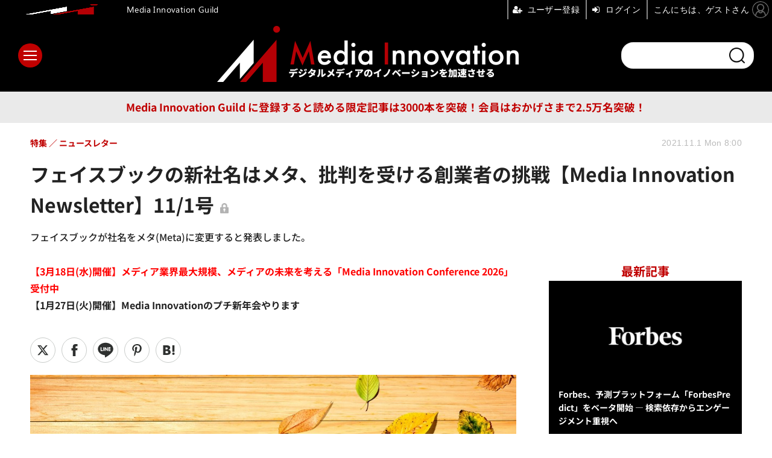

--- FILE ---
content_type: text/html; charset=utf-8
request_url: https://media-innovation.jp/article/2021/11/01/83134.html
body_size: 14477
content:
<!doctype html>
<html lang="ja" prefix="og: http://ogp.me/ns#">
<head>
<meta charset="UTF-8">
<meta name="viewport" content="width=device-width, initial-scale=1.0, minimum-scale=1.0, maximum-scale=2.0, user-scalable=yes">
<meta property="fb:app_id" content="2179646048760949">
<link rel="stylesheet" href="/base/css/a.css?__=2025121501">
<script type="text/javascript">
(function(w,k,v,k2,v2) {
  w[k]=v; w[k2]=v2;
  var val={}; val[k]=v; val[k2]=v2;
  (w.dataLayer=w.dataLayer||[]).push(val);
})(window, 'tpl_name', 'pages/article', 'tpl_page', 'article_1');
</script>
<script src="/base/scripts/jquery-3.6.0.min.js"></script>
<script type="text/javascript" async src="/base/scripts/a.min.js?__=2025121501"></script>

<script type="text/javascript" src="https://front-api-gateway.account.media.iid.jp/v1/front/js?__=2025121501"></script>
<script type="text/javascript">
  MMS.register();
</script>

    <title>フェイスブックの新社名はメタ、批判を受ける創業者の挑戦【Media Innovation Newsletter】11/1号 | Media Innovation / デジタルメディアのイノベーションを加速させる</title>
  <meta name="keywords" content="メディア,デジタルメディア,コンテンツビジネス,セミナー,オンラインセミナー">
  <meta name="description" content="フェイスブックが社名をメタ(Meta)に変更すると発表しました。">
  <meta name="thumbnail" content="https://media-innovation.jp/imgs/ogp_f/8644.jpg">

        <meta name="twitter:title" content="フェイスブックの新社名はメタ、批判を受ける創業者の挑戦【Media Innovation Newsletter】11/1号 | Media Innovation / デジタルメディアのイノベーションを加速させる">
    <meta name="twitter:description" content="フェイスブックが社名をメタ(Meta)に変更すると発表しました。">
    <meta name="twitter:card" content="summary_large_image">
    <meta name="twitter:site" content="@MediaInnovJP">
    <meta name="twitter:url" content="https://media-innovation.jp/article/2021/11/01/83134.html">
    <meta name="twitter:image" content="https://media-innovation.jp/imgs/ogp_f/8644.jpg">
  
    <meta property="article:modified_time" content="2021-11-01T18:20:36+09:00">
  <meta property="og:title" content="フェイスブックの新社名はメタ、批判を受ける創業者の挑戦【Media Innovation Newsletter】11/1号 | Media Innovation / デジタルメディアのイノベーションを加速させる">
  <meta property="og:description" content="フェイスブックが社名をメタ(Meta)に変更すると発表しました。">


<meta property="og:type" content="article">
<meta property="og:site_name" content="Media Innovation / デジタルメディアのイノベーションを加速させる">
<meta property="og:url" content="https://media-innovation.jp/article/2021/11/01/83134.html">
<meta property="og:image" content="https://media-innovation.jp/imgs/ogp_f/8644.jpg">

<link rel="apple-touch-icon" sizes="76x76" href="/base/images/touch-icon-76.png?__=2025121501">
<link rel="apple-touch-icon" sizes="120x120" href="/base/images/touch-icon-120.png?__=2025121501">
<link rel="apple-touch-icon" sizes="152x152" href="/base/images/touch-icon-152.png?__=2025121501">
<link rel="apple-touch-icon" sizes="180x180" href="/base/images/touch-icon-180.png?__=2025121501">

<meta name='robots' content='max-image-preview:large' />
<meta name="cXenseParse:pageclass" content="article">
<meta name="cXenseParse:iid-articleid" content="83134">
<meta name="cXenseParse:iid-article-title" content="フェイスブックの新社名はメタ、批判を受ける創業者の挑戦【Media Innovation Newsletter】11/1号">
<meta name="cXenseParse:iid-page-type" content="記事ページ">
<meta name="cXenseParse:iid-page-name" content="article_1">
<meta name="cXenseParse:iid-category" content="特集">
<meta name="cXenseParse:iid-subcategory" content="ニュースレター">
<meta name="cXenseParse:iid-hidden-adsense" content="false">
<meta name="cXenseParse:iid-hidden-other-ad" content="false">
<meta name="cXenseParse:iid-giga-name" content="Media Innovation Newsletter">
<meta name="cXenseParse:iid-giga-name" content="会員限定">
<meta name="cXenseParse:iid-giga-info" content="1394:Media Innovation Newsletter">
<meta name="cXenseParse:iid-giga-info" content="1397:会員限定">
<meta name="cXenseParse:iid-article-type" content="通常記事">
<meta name="cXenseParse:iid-provider-name" content="Media Innovation / デジタルメディアのイノベーションを加速させる">
<meta name="cXenseParse:author" content="Manabu Tsuchimoto">
<meta name="cXenseParse:recs:publishtime" content="2021-11-01T08:00:00+0900">
<meta name="cxenseparse:iid-publish-yyyy" content="2021">
<meta name="cxenseparse:iid-publish-yyyymm" content="202111">
<meta name="cxenseparse:iid-publish-yyyymmdddd" content="20211101">
<meta name="cxenseparse:iid-page-total" content="1">
<meta name="cxenseparse:iid-page-current" content="1">
<meta name="cxenseparse:iid-character-count" content="241">

<link rel="canonical" href="https://media-innovation.jp/article/2021/11/01/83134.html">
<link rel="alternate" media="only screen and (max-width: 640px)" href="https://media-innovation.jp/article/2021/11/01/83134.html">
<link rel="alternate" type="application/rss+xml" title="RSS" href="https://media-innovation.jp/rss20/index.rdf">

</head>

<body class="thm-page-arti-detail page-cate--feature page-cate--feature-newsletter page-subcate--newsletter page--is-members  page--wp-migrated" data-nav="feature">
<script>var dataLayer = dataLayer || [];dataLayer.push({'customCategory': 'feature','customSubCategory': 'newsletter','customProvider': 'Media Innovation / デジタルメディアのイノベーションを加速させる','customAuthorId': '1','customAuthorName': 'Manabu Tsuchimoto','customPrimaryGigaId': '1394','customPrimaryGigaName': 'Media Innovation Newsletter'});</script><noscript><iframe src="//www.googletagmanager.com/ns.html?id=GTM-NZQQGCK" height="0" width="0" style="display:none;visibility:hidden"></iframe></noscript>
<script>
(function(w,d,s,l,i){w[l]=w[l]||[];w[l].push({'gtm.start':
new Date().getTime(),event:'gtm.js'});var f=d.getElementsByTagName(s)[0],
j=d.createElement(s),dl=l!='dataLayer'?'&l='+l:'';j.async=true;j.src=
'//www.googletagmanager.com/gtm.js?id='+i+dl;f.parentNode.insertBefore(j,f);
})(window,document,'script','dataLayer','GTM-NZQQGCK');
</script>


<header class="thm-header">
  <div class="header-wrapper cf">
<div class="header-logo">
  <a class="link" href="https://media-innovation.jp/" data-sub-title=""><img class="logo" src="/base/images/header-logo.2025121501.png" alt="Media Innovation / デジタルメディアのイノベーションを加速させる"></a>
</div><div class="header-area"><label for="ac-cap" class="search-area"></label><div id="search" class="box-search"><input id="ac-cap" type="checkbox"><div class="ac-cont"><form action="/pages/search.html" method="get"><input type="text" name="q" placeholder=""><button type="submit"><label for="ac-cap" class="search-btn"></label></button></form></div></div></div><div class="header-menu-area"><input id="hanburger" type="checkbox"><label for="hanburger" class="menu_button"><div class="hamburger-inner"><span class="bar top"></span><span class="bar middle"></span><span class="bar bottom"></span></div></label><div class="global_menu"><nav class="footer-sitemap"><ul class="sitemap-list cf"><li class="item item--media"><a href="/category/media/" class="link">メディア</a><ul class="sitemap-sub-list"><li class="sub-item"><a class="link" href="/category/media/digital-media/latest/">デジタルメディア</a></li><li class="sub-item"><a class="link" href="/category/media/tv-video/latest/">テレビ・動画</a></li><li class="sub-item"><a class="link" href="/category/media/newspaper/latest/">新聞</a></li><li class="sub-item"><a class="link" href="/category/media/social/latest/">ソーシャルメディア</a></li><li class="sub-item"><a class="link" href="/category/media/platformer/latest/">プラットフォーマー</a></li><li class="sub-item"><a class="link" href="/category/media/publishing/latest/">出版</a></li><li class="sub-item"><a class="link" href="/category/media/audio/latest/">ラジオ・音声</a></li><li class="sub-item"><a class="link" href="/category/media/journalism/latest/">ジャーナリズム</a></li><li class="sub-item"><a class="link" href="/category/media/etc/latest/">その他</a></li></ul><!-- /.sitemap-sub-list --></li><li class="item item--technology"><a href="/category/technology/" class="link">テクノロジー</a><ul class="sitemap-sub-list"><li class="sub-item"><a class="link" href="/category/technology/ai/latest/">AI</a></li><li class="sub-item"><a class="link" href="/category/technology/blockchain/latest/">ブロックチェーン</a></li><li class="sub-item"><a class="link" href="/category/technology/vr/latest/">VR・AR</a></li><li class="sub-item"><a class="link" href="/category/technology/etc/latest/">その他</a></li></ul><!-- /.sitemap-sub-list --></li><li class="item item--ad"><a href="/category/ad/" class="link">広告</a><ul class="sitemap-sub-list"><li class="sub-item"><a class="link" href="/category/ad/technology/latest/">アドテクノロジー</a></li><li class="sub-item"><a class="link" href="/category/ad/product/latest/">広告商品</a></li><li class="sub-item"><a class="link" href="/category/ad/market/latest/">広告市場</a></li><li class="sub-item"><a class="link" href="/category/ad/etc/latest/">その他</a></li></ul><!-- /.sitemap-sub-list --></li><li class="item item--company"><a href="/category/company/" class="link">企業</a><ul class="sitemap-sub-list"><li class="sub-item"><a class="link" href="/category/company/strategy/latest/">企業戦略</a></li><li class="sub-item"><a class="link" href="/category/company/result/latest/">業績</a></li><li class="sub-item"><a class="link" href="/category/company/ma/latest/">M&amp;A</a></li><li class="sub-item"><a class="link" href="/category/company/etc/latest/">その他</a></li></ul><!-- /.sitemap-sub-list --></li><li class="item item--feature"><a href="/category/feature/" class="link">特集</a><ul class="sitemap-sub-list"><li class="sub-item"><a class="link" href="/category/feature/feature/latest/">特集</a></li><li class="sub-item"><a class="link" href="/category/feature/series/latest/">連載</a></li><li class="sub-item"><a class="link" href="/category/feature/newsletter/latest/">ニュースレター</a></li><li class="sub-item"><a class="link" href="/category/feature/matome/latest/">まとめ</a></li><li class="sub-item"><a class="link" href="/category/feature/etc/latest/">その他</a></li></ul><!-- /.sitemap-sub-list --></li><li class="item item--brandchannel"><a href="/category/brancchannel/" class="link">ブランドチャンネル</a><ul class="sitemap-sub-list"><li class="sub-item"><a class="link" href="/special/2442/recent/">フォーエム</a></li><li class="sub-item"><a class="link" href="/category/brancchannel/iid/latest/">イード</a></li></ul><!-- /.sitemap-sub-list --></li><li class="item item--etc"><a href="/category/etc/" class="link">その他</a><ul class="sitemap-sub-list"><li class="sub-item"><a class="link" href="/category/etc/info/latest/">お知らせ</a></li><li class="sub-item"><a class="link" href="/category/etc/event/latest/">イベント・セミナー</a></li><li class="sub-item"><a class="link" href="/category/etc/etc/latest/">その他</a></li></ul><!-- /.sitemap-sub-list --></li><li class="item item--db"><a href="https://media-innovation.jp/database/" target="_blank" class="link">DB</a></li></ul><!-- /.sitemap-list --></nav></div></div><div class="infobox"><button mms-product-id="835" class="btn">Media Innovation Guild に登録すると読める限定記事は3000本を突破！会員はおかげさまで2.5万名突破！</button></div>
  </div>
<div class="scroll-wrap"><ul class="section-links"><li class="section-link"><a href="/" class="section-link">ホーム</a></li><li class="section-link"><a href="/category/media/">メディア</a></li><li class="section-link"><a href="/category/technology/">テクノロジー</a></li><li class="section-link"><a href="/category/ad/">広告</a></li><li class="section-link"><a href="/category/company/">企業</a></li><li class="section-link"><a href="/category/feature/">特集</a></li><li class="section-link"><a href="/category/brancchannel/" class="link">ブランドチャンネル</a><ul class="dropdown__lists"><li class="dropdown__list"><a href="/special/2442/recent/">フォーエム</a></li></ul></li><li class="section-link"><a href="/category/etc/">その他</a></li><li class="section-link"><a href="https://media-innovation.jp/database/" target="_blank">DB</a></li></ul></div><script>
console.log('off');
console.log('off');
</script>

<header class="arti-header">
      <h1 class="head">フェイスブックの新社名はメタ、批判を受ける創業者の挑戦【Media Innovation Newsletter】11/1号</h1>
    <p class="arti-summary">フェイスブックが社名をメタ(Meta)に変更すると発表しました。</p>
  <div class="group">
    <span class="category-group-name">特集</span>
      <span class="category-name">ニュースレター</span>
    </div>
  <div class="date">
    <time class="pubdate" itemprop="datePublished" datetime="2021-11-01T08:00:00+09:00">2021.11.1 Mon 8:00</time>
  </div>
</header>



<!-- global_nav -->
</header>

<div class="thm-body cf">
  <div class="breadcrumb">
<span id="breadcrumbTop"><a class="link" href="https://media-innovation.jp/"><span class="item icon icon-bc--home">ホーム</span></a></span>
<i class="separator icon icon-bc--arrow"> › </i>
<span id="BreadcrumbSecond">
  <a class="link" href="/category/feature/">
    <span class="item icon icon-bc--feature">特集</span>
  </a>
</span>
<i class="separator icon icon-bc--arrow"> › </i>
<span id="BreadcrumbLast">
  <a class="link" href="/category/feature/newsletter/latest/">
    <span class="item icon icon-bc--newsletter">ニュースレター</span>
  </a>
</span>
<i class="separator icon icon-bc--arrow"> › </i>
    <span class="item">記事</span>
  </div>
  <main class="thm-main">
<a href="https://media-innovation.jp/article/2026/01/22/143064.html"><b style="color:red">【3月18日(水)開催】メディア業界最大規模、メディアの未来を考える「Media Innovation Conference 2026」受付中</b></a><br>
<a href="https://media-innovation.jp/article/2026/01/07/143031.html"><b>【1月27日(火)開催】Media Innovationのプチ新年会やります
</b></a><div class="arti-sharing-wrapper arti-sharing-keep"><ul class="arti-sharing-inner"><li class="item item--x"><a class="link clickTracker" href="https://x.com/share?url=https://media-innovation.jp/article/2021/11/01/83134.html&text=フェイスブックの新社名はメタ、批判を受ける創業者の挑戦【Media Innovation Newsletter】11/1号&via=MediaInnovJP" target="_blank" rel="noopener"><svg class="svg-twitter" fill="#000" width="26" viewBox="0 0 24 24" aria-hidden="true" class="r-1nao33i r-4qtqp9 r-yyyyoo r-16y2uox r-8kz0gk r-dnmrzs r-bnwqim r-1plcrui r-lrvibr r-lrsllp"><g><path d="M18.244 2.25h3.308l-7.227 8.26 8.502 11.24H16.17l-5.214-6.817L4.99 21.75H1.68l7.73-8.835L1.254 2.25H8.08l4.713 6.231zm-1.161 17.52h1.833L7.084 4.126H5.117z"></path></g></svg><span class="label">ツイート</span></a></li><li class="item item--facebook"><a class="link clickTracker" href="https://www.facebook.com/sharer/sharer.php?u=https://media-innovation.jp/article/2021/11/01/83134.html" target="_blank" rel="noopener"><svg class="svg-facebook" fill="#000" width="11" data-name="facebook" viewBox="0 0 74.9 149.8"><title>facebook</title><path d="M114.1,170.6H80.9v-72H64.3V71.8H80.9V55.7c0-21.9,9.4-34.9,36-34.9H139V47.6H125.2c-10.4,0-11.1,3.8-11.1,10.7V71.7h25.1l-2.9,26.8H114.1v72.1Z" transform="translate(-64.3 -20.8)"/></svg><span class="label">シェア</span></a></li><li class="item item--line"><a class="link clickTracker" href="https://social-plugins.line.me/lineit/share?url=https://media-innovation.jp/article/2021/11/01/83134.html" target="_blank" rel="noopener"><svg class="svg-line" fill="#000" data-name="line" xmlns:xlink="http://www.w3.org/1999/xlink" x="0px" y="0px" viewBox="0 0 200 200" enable-background="new 0 0 200 200" xml:space="preserve"><title>LINE</title><path d="M185,87.1c0-38-38.1-68.9-84.9-68.9c-46.8,0-84.9,30.9-84.9,68.9c0,34.1,30.2,62.6,71,68c2.8,0.6,6.5,1.8,7.5,4.2c0.9,2.1,0.6,5.5,0.3,7.7c0,0-1,6-1.2,7.3c-0.4,2.1-1.7,8.4,7.4,4.6c9.1-3.8,48.9-28.8,66.7-49.3h0C179.1,116,185,102.3,185,87.1z M66.8,109.7H50c-2.5,0-4.5-2-4.5-4.5V71.5c0-2.5,2-4.5,4.5-4.5c2.5,0,4.4,2,4.4,4.5v29.3h12.4c2.5,0,4.4,2,4.4,4.4C71.3,107.7,69.3,109.7,66.8,109.7z M84.3,105.2c0,2.5-2,4.5-4.5,4.5c-2.5,0-4.5-2-4.5-4.5V71.5c0-2.5,2-4.5,4.5-4.5c2.5,0,4.5,2,4.5,4.5V105.2z M124.9,105.2c0,1.9-1.2,3.6-3,4.2c-0.5,0.2-0.9,0.2-1.4,0.2c-1.4,0-2.7-0.7-3.6-1.8L99.6,84.3v20.9c0,2.5-2,4.5-4.5,4.5c-2.5,0-4.4-2-4.4-4.5V71.5c0-1.9,1.2-3.6,3-4.2c0.5-0.2,0.9-0.2,1.4-0.2c1.4,0,2.7,0.7,3.6,1.8L116,92.4V71.5c0-2.5,2-4.5,4.5-4.5c2.5,0,4.5,2,4.5,4.5V105.2z M152.2,83.9c2.5,0,4.5,2,4.5,4.5c0,2.5-2,4.4-4.5,4.4h-12.4v8h12.4c2.5,0,4.5,2,4.5,4.4c0,2.5-2,4.5-4.5,4.5h-16.9c-2.4,0-4.4-2-4.4-4.5V88.4c0,0,0,0,0,0V71.5c0-2.5,2-4.5,4.4-4.5h16.9c2.5,0,4.5,2,4.5,4.5c0,2.5-2,4.5-4.5,4.5h-12.4v8H152.2z"/></svg><span class="label">送る</span></a></li><li class="item item--pinterest">  <a class="link clickTracker" href="//www.pinterest.com/pin/create/button/?url=https://media-innovation.jp/article/2021/11/01/83134.html&media=https://media-innovation.jp/imgs/zoom1/8644.jpg" data-pin-do="buttonBookmark" target="_blank" rel="noopener"><svg class="svg-pinterest" fill="#333" xmlns="//www.w3.org/2000/svg" viewBox="0 0 774 1000.2" width="22"><path d="M0 359c0-42 8.8-83.7 26.5-125s43-79.7 76-115 76.3-64 130-86S345.7 0 411 0c106 0 193 32.7 261 98s102 142.3 102 231c0 114-28.8 208.2-86.5 282.5S555.3 723 464 723c-30 0-58.2-7-84.5-21s-44.8-31-55.5-51l-40 158c-3.3 12.7-7.7 25.5-13 38.5S259.8 873 253.5 885c-6.3 12-12.7 23.3-19 34s-12.7 20.7-19 30-11.8 17.2-16.5 23.5-9 11.8-13 16.5l-6 8c-2 2.7-4.7 3.7-8 3s-5.3-2.7-6-6c0-.7-.5-5.3-1.5-14s-2-17.8-3-27.5-2-22.2-3-37.5-1.3-30.2-1-44.5 1.3-30.2 3-47.5 4.2-33.3 7.5-48c7.3-31.3 32-135.7 74-313-5.3-10.7-9.7-23.5-13-38.5s-5-27.2-5-36.5l-1-15c0-42.7 10.8-78.2 32.5-106.5S303.3 223 334 223c24.7 0 43.8 8.2 57.5 24.5S412 284.3 412 309c0 15.3-2.8 34.2-8.5 56.5s-13.2 48-22.5 77-16 52.5-20 70.5c-6.7 30-.8 56 17.5 78s42.8 33 73.5 33c52.7 0 96.2-29.8 130.5-89.5S634 402.7 634 318c0-64.7-21-117.5-63-158.5S470.3 98 395 98c-84 0-152.2 27-204.5 81S112 297.7 112 373c0 44.7 12.7 82.3 38 113 8.7 10 11.3 20.7 8 32-1.3 3.3-3.3 11-6 23s-4.7 19.7-6 23c-1.3 7.3-4.7 12.2-10 14.5s-11.3 2.2-18-.5c-39.3-16-68.8-43.5-88.5-82.5S0 411 0 359z"/></svg><span class="label">pinterestでシェアする</span> </a>  </li><li class="item item--hatena"><a class="link clickTracker" href="http://b.hatena.ne.jp/entry/https://media-innovation.jp/article/2021/11/01/83134.html" data-hatena-bookmark-title="フェイスブックの新社名はメタ、批判を受ける創業者の挑戦【Media Innovation Newsletter】11/1号" data-hatena-bookmark-layout="simple" title="このエントリーをはてなブックマークに追加" target="_blank" rel="noopener"><svg fill="#222" class="svg-hatena" viewBox="0 0 512 427" style="fill-rule:evenodd;clip-rule:evenodd;stroke-linejoin:round;stroke-miterlimit:2; padding-left:2px;" width="26"><circle cx="464" cy="416" r="48" transform="translate(-64 -96) scale(1.125)"/><path d="M411 0h93.999v284h-94zM135.917 426H0V0h96.06c41.139 0 75.225-.114 104.066 2.58 69.442 6.486 114.829 39.935 114.829 101.387 0 49.112-22.143 78.617-76.824 92.293C274.509 198.73 334 220.546 334 304.195c0 79.134-54.043 106.776-102.083 116.153-28.46 5.555-95.786 5.652-96 5.652zm-28.139-169.985c51.846 0 58.532.59 64.474 1.147 5.941.558 27.894 2.405 38.686 11.96 10.793 9.554 12.91 24.606 12.91 34.867 0 19.625-5.852 33.42-31.787 40.623-13.104 3.639-27.942 4.129-33.298 4.338-3.972.154-25.58.103-50.985.082v-93.017zm0-161.577c28.015 0 48.531-.414 65.44 3.275 13.206 3.47 32.341 7.166 32.341 41.52 0 31.17-23.919 35.749-37.559 38.345-14.489 2.758-60.222 2.458-60.222 2.458V94.438z"/></svg><span class="label">このエントリーをはてなブックマークに追加</span></a></li></ul></div><div class="arti-content arti-content--horizontal">

  <div class="figure-area">
    <figure class="figure">
            <img class="image" src="/imgs/p/U2-I6bHP5xobv9ZKWbeUURvSVN-euNzb2tnY/8644.jpg" alt="フェイスブックの新社名はメタ、批判を受ける創業者の挑戦【Media Innovation Newsletter】11/1号" width="900" height="472">
          </figure>
      <ul class="thumb-list cf">

        <li class="item"><a class="link" href="/article/img/2021/11/01/83134/8644.html"><img class="image" src="/imgs/p/qPwjjdQJiQfwa_qEbiqJtbfRqN_m3dzb2tnY/8644.jpg" alt="フェイスブックの新社名はメタ、批判を受ける創業者の挑戦【Media Innovation Newsletter】11/1号" width="120" height="120"></a></li>

        <li class="item"><a class="link" href="/article/img/2021/11/01/83134/8645.html"><img class="image" src="/imgs/p/qPwjjdQJiQfwa_qEbiqJtbfRqN_m3dzb2tnY/8645.png" alt="フェイスブックの新社名はメタ、批判を受ける創業者の挑戦【Media Innovation Newsletter】11/1号" width="120" height="120"></a></li>
      </ul>

  </div>
<aside class="arti-giga">
  <p class="list-short-title"><a class="linked-title" href="/special/1394/recent/Media+Innovation+Newsletter">Media Innovation Newsletter </a></p>
  <ul class="giga-list">
    <li class="item item--cate-feature item--cate-feature-newsletter item--subcate-newsletter"><a class="link" href="/article/2026/01/26/143069.html" title="マイクロドラマの急成長、ショート動画の次の波【Media Innovation Weekly】1/26号">マイクロドラマの急成長、ショート動画の次の波【Media Innovation Weekly】1/26号</a></li>
    <li class="item item--cate-feature item--cate-feature-newsletter item--subcate-newsletter"><a class="link" href="/article/2026/01/19/143056.html" title="ChatGPTが遂に広告導入、広大な市場とサム・アルトマンの焦り【Media Innovation Weekly】1/19号">ChatGPTが遂に広告導入、広大な市場とサム・アルトマンの焦り【Media Innovation Weekly】1/19号</a></li>
    <li class="item item--cate-feature item--cate-feature-newsletter item--subcate-newsletter"><a class="link" href="/article/2026/01/13/143036.html" title="既に消費者は検索行動をAIに置き換えつつある【Media Innovation Weekly】1/13号">既に消費者は検索行動をAIに置き換えつつある【Media Innovation Weekly】1/13号</a></li>
  </ul>
  <p class="send-msg"><a class="link" href="https://www.iid.co.jp/contact/mediainnovation_contact.html" rel="nofollow"><i class="icon icon--mail"></i>編集部にメッセージを送る</a></p>
</aside>
<article class="arti-body cf cXenseParse editor-revolution">
<script type="text/javascript">
  var expireDate_mms_content_id = new Date();
  expireDate_mms_content_id.setDate(expireDate_mms_content_id.getDate() + 1);
  document.cookie = "mms-content-id=83134;path=/;" + "expires=" + expireDate_mms_content_id.toUTCString();
</script>
<mms-article mms-article-id="83134" mms-current-page="1" mms-article-modified-time="2021-11-01T18:20:36+09:00" mms-revision="2025121501">
<div class="mms-unauth-content">
  <p>おはようございます。Media Innovationの<a href="https://media-innovation.jp/about">土本</a>です。今週の「<strong><a href="https://media-innovation.jp/category/newsletter/">Media Innovation Newsletter</a></strong>」をお届けします。<br></p><p>メディアの未来を一緒に考える<strong><a href="https://media-innovation.jp/media-innovation-guild/">Media Innovation Guild</a></strong>の会員向けのニュースレター「Media Innovation Newsletter」 では毎週、ここでしか読めないメディア業界の注目トピックスの解説や、人気記事を紹介していきます。<strong><a href="https://media-innovation.jp/category/newsletter/">ウェブでの閲覧やバックナンバーはこちらから</a></strong>。</p><br />
  <div class="mem-loader">
    <div class="mem-loader-inner">
      <div></div>
      <div></div>
      <div></div>
    </div>
  </div>
</div>
</mms-article></article>
<span class="writer writer-name"><a href="/author/1/recent/Manabu+Tsuchimoto">《Manabu Tsuchimoto》</a></span>


</div>
<section class="main-special giga-list">
  <h2 class="section-title icon icon--special"><span class="inner">関連タグ</span></h2>
  <ul class="special-list">
    <li class="item"><a class="link arrow" href="/special/1394/recent/Media+Innovation+Newsletter">Media Innovation Newsletter</a></li>
    <li class="item"><a class="link arrow" href="/special/1397/recent/%E4%BC%9A%E5%93%A1%E9%99%90%E5%AE%9A">会員限定</a></li>
  </ul>
</section>

<div id="author">
  <div class="col-photo"> <img src="/imgs/p/oEQtlsD1RNs2jGwoHyZusNPQ-N7y3dzb2tnY/10.jpg" alt="Manabu Tsuchimoto" width="968" height="605"> </div>
  <div class="col-info">
    <h2 class="writer-name">
      <span class="degree"></span>
      <a href="/author/1/recent/Manabu+Tsuchimoto">Manabu Tsuchimoto</a>
    </h2>
    <p class="writer-profile">デジタルメディア大好きな「Media Innovation」の責任者。株式会社イード。1984年山口県生まれ。2000年に個人でゲームメディアを立ち上げ、その後売却。いまはイードでデジタルメディアの事業統括やM&Aなど。メディアについて語りたい方、相談事など気軽にメッセージください。</p>
    <ul class="author-link">
                  <li class="item item-x">
        <a class="link-url" href="https://twitter.com/MrCube" target="_blank">X</a>
      </li>
                  <li class="item item-facebook">
        <a class="link-url" href="https://www.facebook.com/manabu.tsuchimoto.7/" target="_blank">Facebook</a>
      </li>
          </ul>
  </div>
</div>

<ul class="thumb-list cf">

  <li class="item">
    <a class="link" href="/article/img/2021/11/01/83134/8644.html">
      <img class="image" src="/imgs/p/qPwjjdQJiQfwa_qEbiqJtbfRqN_m3dzb2tnY/8644.jpg" alt="フェイスブックの新社名はメタ、批判を受ける創業者の挑戦【Media Innovation Newsletter】11/1号" width="120" height="120">
    </a>
  </li>

  <li class="item">
    <a class="link" href="/article/img/2021/11/01/83134/8645.html">
      <img class="image" src="/imgs/p/qPwjjdQJiQfwa_qEbiqJtbfRqN_m3dzb2tnY/8645.png" alt="フェイスブックの新社名はメタ、批判を受ける創業者の挑戦【Media Innovation Newsletter】11/1号" width="120" height="120">
    </a>
  </li>
</ul>


<div class="arti-sharing-wrapper arti-sharing-keep"><ul class="arti-sharing-inner"><li class="item item--x"><a class="link clickTracker" href="https://x.com/share?url=https://media-innovation.jp/article/2021/11/01/83134.html&text=フェイスブックの新社名はメタ、批判を受ける創業者の挑戦【Media Innovation Newsletter】11/1号&via=MediaInnovJP" target="_blank" rel="noopener"><svg class="svg-twitter" fill="#000" width="26" viewBox="0 0 24 24" aria-hidden="true" class="r-1nao33i r-4qtqp9 r-yyyyoo r-16y2uox r-8kz0gk r-dnmrzs r-bnwqim r-1plcrui r-lrvibr r-lrsllp"><g><path d="M18.244 2.25h3.308l-7.227 8.26 8.502 11.24H16.17l-5.214-6.817L4.99 21.75H1.68l7.73-8.835L1.254 2.25H8.08l4.713 6.231zm-1.161 17.52h1.833L7.084 4.126H5.117z"></path></g></svg><span class="label">ツイート</span></a></li><li class="item item--facebook"><a class="link clickTracker" href="https://www.facebook.com/sharer/sharer.php?u=https://media-innovation.jp/article/2021/11/01/83134.html" target="_blank" rel="noopener"><svg class="svg-facebook" fill="#000" width="11" data-name="facebook" viewBox="0 0 74.9 149.8"><title>facebook</title><path d="M114.1,170.6H80.9v-72H64.3V71.8H80.9V55.7c0-21.9,9.4-34.9,36-34.9H139V47.6H125.2c-10.4,0-11.1,3.8-11.1,10.7V71.7h25.1l-2.9,26.8H114.1v72.1Z" transform="translate(-64.3 -20.8)"/></svg><span class="label">シェア</span></a></li><li class="item item--line"><a class="link clickTracker" href="https://social-plugins.line.me/lineit/share?url=https://media-innovation.jp/article/2021/11/01/83134.html" target="_blank" rel="noopener"><svg class="svg-line" fill="#000" data-name="line" xmlns:xlink="http://www.w3.org/1999/xlink" x="0px" y="0px" viewBox="0 0 200 200" enable-background="new 0 0 200 200" xml:space="preserve"><title>LINE</title><path d="M185,87.1c0-38-38.1-68.9-84.9-68.9c-46.8,0-84.9,30.9-84.9,68.9c0,34.1,30.2,62.6,71,68c2.8,0.6,6.5,1.8,7.5,4.2c0.9,2.1,0.6,5.5,0.3,7.7c0,0-1,6-1.2,7.3c-0.4,2.1-1.7,8.4,7.4,4.6c9.1-3.8,48.9-28.8,66.7-49.3h0C179.1,116,185,102.3,185,87.1z M66.8,109.7H50c-2.5,0-4.5-2-4.5-4.5V71.5c0-2.5,2-4.5,4.5-4.5c2.5,0,4.4,2,4.4,4.5v29.3h12.4c2.5,0,4.4,2,4.4,4.4C71.3,107.7,69.3,109.7,66.8,109.7z M84.3,105.2c0,2.5-2,4.5-4.5,4.5c-2.5,0-4.5-2-4.5-4.5V71.5c0-2.5,2-4.5,4.5-4.5c2.5,0,4.5,2,4.5,4.5V105.2z M124.9,105.2c0,1.9-1.2,3.6-3,4.2c-0.5,0.2-0.9,0.2-1.4,0.2c-1.4,0-2.7-0.7-3.6-1.8L99.6,84.3v20.9c0,2.5-2,4.5-4.5,4.5c-2.5,0-4.4-2-4.4-4.5V71.5c0-1.9,1.2-3.6,3-4.2c0.5-0.2,0.9-0.2,1.4-0.2c1.4,0,2.7,0.7,3.6,1.8L116,92.4V71.5c0-2.5,2-4.5,4.5-4.5c2.5,0,4.5,2,4.5,4.5V105.2z M152.2,83.9c2.5,0,4.5,2,4.5,4.5c0,2.5-2,4.4-4.5,4.4h-12.4v8h12.4c2.5,0,4.5,2,4.5,4.4c0,2.5-2,4.5-4.5,4.5h-16.9c-2.4,0-4.4-2-4.4-4.5V88.4c0,0,0,0,0,0V71.5c0-2.5,2-4.5,4.4-4.5h16.9c2.5,0,4.5,2,4.5,4.5c0,2.5-2,4.5-4.5,4.5h-12.4v8H152.2z"/></svg><span class="label">送る</span></a></li><li class="item item--pinterest">  <a class="link clickTracker" href="//www.pinterest.com/pin/create/button/?url=https://media-innovation.jp/article/2021/11/01/83134.html&media=https://media-innovation.jp/imgs/zoom1/8644.jpg" data-pin-do="buttonBookmark" target="_blank" rel="noopener"><svg class="svg-pinterest" fill="#333" xmlns="//www.w3.org/2000/svg" viewBox="0 0 774 1000.2" width="22"><path d="M0 359c0-42 8.8-83.7 26.5-125s43-79.7 76-115 76.3-64 130-86S345.7 0 411 0c106 0 193 32.7 261 98s102 142.3 102 231c0 114-28.8 208.2-86.5 282.5S555.3 723 464 723c-30 0-58.2-7-84.5-21s-44.8-31-55.5-51l-40 158c-3.3 12.7-7.7 25.5-13 38.5S259.8 873 253.5 885c-6.3 12-12.7 23.3-19 34s-12.7 20.7-19 30-11.8 17.2-16.5 23.5-9 11.8-13 16.5l-6 8c-2 2.7-4.7 3.7-8 3s-5.3-2.7-6-6c0-.7-.5-5.3-1.5-14s-2-17.8-3-27.5-2-22.2-3-37.5-1.3-30.2-1-44.5 1.3-30.2 3-47.5 4.2-33.3 7.5-48c7.3-31.3 32-135.7 74-313-5.3-10.7-9.7-23.5-13-38.5s-5-27.2-5-36.5l-1-15c0-42.7 10.8-78.2 32.5-106.5S303.3 223 334 223c24.7 0 43.8 8.2 57.5 24.5S412 284.3 412 309c0 15.3-2.8 34.2-8.5 56.5s-13.2 48-22.5 77-16 52.5-20 70.5c-6.7 30-.8 56 17.5 78s42.8 33 73.5 33c52.7 0 96.2-29.8 130.5-89.5S634 402.7 634 318c0-64.7-21-117.5-63-158.5S470.3 98 395 98c-84 0-152.2 27-204.5 81S112 297.7 112 373c0 44.7 12.7 82.3 38 113 8.7 10 11.3 20.7 8 32-1.3 3.3-3.3 11-6 23s-4.7 19.7-6 23c-1.3 7.3-4.7 12.2-10 14.5s-11.3 2.2-18-.5c-39.3-16-68.8-43.5-88.5-82.5S0 411 0 359z"/></svg><span class="label">pinterestでシェアする</span> </a>  </li><li class="item item--hatena"><a class="link clickTracker" href="http://b.hatena.ne.jp/entry/https://media-innovation.jp/article/2021/11/01/83134.html" data-hatena-bookmark-title="フェイスブックの新社名はメタ、批判を受ける創業者の挑戦【Media Innovation Newsletter】11/1号" data-hatena-bookmark-layout="simple" title="このエントリーをはてなブックマークに追加" target="_blank" rel="noopener"><svg fill="#222" class="svg-hatena" viewBox="0 0 512 427" style="fill-rule:evenodd;clip-rule:evenodd;stroke-linejoin:round;stroke-miterlimit:2; padding-left:2px;" width="26"><circle cx="464" cy="416" r="48" transform="translate(-64 -96) scale(1.125)"/><path d="M411 0h93.999v284h-94zM135.917 426H0V0h96.06c41.139 0 75.225-.114 104.066 2.58 69.442 6.486 114.829 39.935 114.829 101.387 0 49.112-22.143 78.617-76.824 92.293C274.509 198.73 334 220.546 334 304.195c0 79.134-54.043 106.776-102.083 116.153-28.46 5.555-95.786 5.652-96 5.652zm-28.139-169.985c51.846 0 58.532.59 64.474 1.147 5.941.558 27.894 2.405 38.686 11.96 10.793 9.554 12.91 24.606 12.91 34.867 0 19.625-5.852 33.42-31.787 40.623-13.104 3.639-27.942 4.129-33.298 4.338-3.972.154-25.58.103-50.985.082v-93.017zm0-161.577c28.015 0 48.531-.414 65.44 3.275 13.206 3.47 32.341 7.166 32.341 41.52 0 31.17-23.919 35.749-37.559 38.345-14.489 2.758-60.222 2.458-60.222 2.458V94.438z"/></svg><span class="label">このエントリーをはてなブックマークに追加</span></a></li></ul></div>
<div id="cxj_b39f14bbb0222d29385f9c8d1a86ccb333439adf"></div>
<script type="text/javascript">
    var cX = window.cX = window.cX || {}; cX.callQueue = cX.callQueue || [];
    cX.CCE = cX.CCE || {}; cX.CCE.callQueue = cX.CCE.callQueue || [];
    cX.CCE.callQueue.push(['run',{
        widgetId: 'b39f14bbb0222d29385f9c8d1a86ccb333439adf',
        targetElementId: 'cxj_b39f14bbb0222d29385f9c8d1a86ccb333439adf',
        width: '100%',
        height: '1'
    }]);
</script>

<script async src="https://securepubads.g.doubleclick.net/tag/js/gpt.js"></script>
<script>
  window.googletag = window.googletag || {cmd: []};
  var cX = cX || {}; cX.callQueue = cX.callQueue || [];
</script>


<template id="tmpl-articlebottom-sp">
<div class="aside-box aside-box-ad" style="margin-bottom:30px;width:100%;text-align:center;">
<div id='gptad-articlebottom'>
  <script>
    cX.callQueue.push(['invoke',function(){
      window.googletag = window.googletag || {cmd: []};
      googletag.cmd.push(function() {
        googletag.defineSlot('/2261101/126050001', [[300, 250], [336, 280]], 'gptad-articlebottom').addService(googletag.pubads()).setTargeting('dc', 'dcs').setTargeting('CxSegments', cX.getUserSegmentIds({persistedQueryId:'103c35db41bdb997c80835fa7c8343832c9821e5'}));
        googletag.enableServices();
        googletag.display('gptad-articlebottom');
      });
    }]);
  </script>
</div>
</div>
</template>
<template id="tmpl-articlebottom-pc">
<aside class="w-rect cf">
  <div class="rect" style="margin:auto;">
    <div id="gptad-articlebottom-left">
      <script>
        cX.callQueue.push(['invoke',function(){
          window.googletag = window.googletag || {cmd: []};
          googletag.cmd.push(function() {
            googletag.defineSlot('/2261101/126050001', [[300, 250], [336, 280]], 'gptad-articlebottom-left').addService(googletag.pubads()).setTargeting('dc', 'dcp').setTargeting('CxSegments', cX.getUserSegmentIds({persistedQueryId:'103c35db41bdb997c80835fa7c8343832c9821e5'}));
            googletag.enableServices();
            googletag.display('gptad-articlebottom-left');
          });
        }]);
      </script>
    </div>
  </div>
  <div class="rect" style="margin:auto;">
  </div>
</aside>
</template>
<script>
  const tmplarticlebottom = (window.matchMedia && window.matchMedia('(max-device-width: 768px)').matches) ? document.getElementById("tmpl-articlebottom-sp") : document.getElementById("tmpl-articlebottom-pc");
  document.write(tmplarticlebottom.innerHTML);
</script>


<section class="main-feature ">
  <h2 class="caption">特集</h2>
  <div class="feature-group">
    <h3 class="feature-title"><a class="link" href="/special/1394/recent/Media+Innovation+Newsletter">Media Innovation Newsletter</a></h3>
    <ul class="feature-list cf">

      <li class="item item--main item--cate-feature item--cate-feature-newsletter item--subcate-newsletter"><a class="link" href="/article/2026/01/26/143069.html">
        <article class="feature-content">
          <img class="figure" src="/imgs/p/y40SE4et8JyTrR7YFNC1brfTiN5O3dzb2tnY/20183.png" alt="マイクロドラマの急成長、ショート動画の次の波【Media Innovation Weekly】1/26号" width="600" height="400">
          <span class="figcaption">
            <span class="title">マイクロドラマの急成長、ショート動画の次の波【Media Innovation Weekly】1/26号</span>
            <time class="date" datetime="2026-01-26T06:00:04+09:00">2026.1.26 Mon 6:00</time>
            <p class="lead">・マイクロドラマは1～3分の縦型映像フォーマットで2025年に急…</p>
          </span>
        </article>
      </a></li>

      <li class="item item--sub item--cate-feature item--cate-feature-newsletter item--subcate-newsletter"><a class="link" href="/article/2026/01/19/143056.html">
        <article class="feature-content">
          <img class="figure" src="/imgs/p/y40SE4et8JyTrR7YFNC1brfTiN5O3dzb2tnY/20154.webp" alt="ChatGPTが遂に広告導入、広大な市場とサム・アルトマンの焦り【Media Innovation Weekly】1/19号" width="600" height="400">
          <span class="figcaption">
            <span class="title">ChatGPTが遂に広告導入、広大な市場とサム・アルトマンの焦り【Media Innovation Weekly】1/19号</span>
            <time class="date" datetime="2026-01-19T06:00:04+09:00">2026.1.19 Mon 6:00</time>
          </span>
        </article>
      </a></li>

      <li class="item item--sub item--cate-feature item--cate-feature-newsletter item--subcate-newsletter"><a class="link" href="/article/2026/01/13/143036.html">
        <article class="feature-content">
          <img class="figure" src="/imgs/p/y40SE4et8JyTrR7YFNC1brfTiN5O3dzb2tnY/20091.png" alt="既に消費者は検索行動をAIに置き換えつつある【Media Innovation Weekly】1/13号" width="600" height="400">
          <span class="figcaption">
            <span class="title">既に消費者は検索行動をAIに置き換えつつある【Media Innovation Weekly】1/13号</span>
            <time class="date" datetime="2026-01-13T06:00:04+09:00">2026.1.13 Tue 6:00</time>
          </span>
        </article>
      </a></li>
    </ul>
  </div>
  <div class="feature-group">
    <h3 class="feature-title"><a class="link" href="/special/1397/recent/%E4%BC%9A%E5%93%A1%E9%99%90%E5%AE%9A">会員限定</a></h3>
    <ul class="feature-list cf">

      <li class="item item--main item--cate-media item--cate-media-tv-video item--subcate-tv-video"><a class="link" href="/article/2026/01/26/143070.html">
        <article class="feature-content">
          <img class="figure" src="/imgs/p/y40SE4et8JyTrR7YFNC1brfTiN5O3dzb2tnY/20177.jpg" alt="TikTok米国JV設立が正式完了——パブリッシャーのショート動画戦略に何をもたらすか" width="600" height="400">
          <span class="figcaption">
            <span class="title">TikTok米国JV設立が正式完了——パブリッシャーのショート動画戦略に何をもたらすか</span>
            <time class="date" datetime="2026-01-26T12:00:04+09:00">2026.1.26 Mon 12:00</time>
            <p class="lead">・TikTokの米国合弁会社設立で、事業安定と規制リスク低減が実…</p>
          </span>
        </article>
      </a></li>

      <li class="item item--sub item--cate-feature item--cate-feature-newsletter item--subcate-newsletter"><a class="link" href="/article/2026/01/26/143069.html">
        <article class="feature-content">
          <img class="figure" src="/imgs/p/y40SE4et8JyTrR7YFNC1brfTiN5O3dzb2tnY/20183.png" alt="マイクロドラマの急成長、ショート動画の次の波【Media Innovation Weekly】1/26号" width="600" height="400">
          <span class="figcaption">
            <span class="title">マイクロドラマの急成長、ショート動画の次の波【Media Innovation Weekly】1/26号</span>
            <time class="date" datetime="2026-01-26T06:00:04+09:00">2026.1.26 Mon 6:00</time>
          </span>
        </article>
      </a></li>

      <li class="item item--sub item--cate-company item--cate-company-result item--subcate-result"><a class="link" href="/article/2026/01/23/143066.html">
        <article class="feature-content">
          <img class="figure" src="/imgs/p/y40SE4et8JyTrR7YFNC1brfTiN5O3dzb2tnY/20152.png" alt="2025年度キー局上期の業績比較と成長戦略の違いについて解説【メディア企業徹底考察 #297】" width="600" height="400">
          <span class="figcaption">
            <span class="title">2025年度キー局上期の業績比較と成長戦略の違いについて解説【メディア企業徹底考察 #297】</span>
            <time class="date" datetime="2026-01-23T12:00:04+09:00">2026.1.23 Fri 12:00</time>
          </span>
        </article>
      </a></li>
    </ul>
  </div>
</section>



  </main>
  <aside class="thm-aside">
<section class="sidebox sidebox-news ">
  <h2 class="caption"><span class="inner">最新記事</span></h2>
  <ul class="news-list">

<li class="item item--highlight item--members  ">
  <a class="link" href="/article/2026/01/27/143071.html"><article class="side-content">
    <img class="figure" src="/imgs/p/_yMwaMT-Y0_xDq41TbNp-tLTiN6M3dzb2tnY/20178.jpg" alt="Forbes、予測プラットフォーム「ForbesPredict」をベータ開始 — 検索依存からエンゲージメント重視へ 画像" width="600" height="315">
    <span class="figcaption">Forbes、予測プラットフォーム「ForbesPredict」をベータ開始 — 検索依存からエンゲージメント重視へ</span>
  </article></a>
</li>

<li class="item item--members  ">
  <a class="link" href="/article/2026/01/26/143070.html"><article class="side-content">
    <img class="figure" src="/imgs/p/PxuzKOx0rS0QOHwYKclcCLfRIN9_3dzb2tnY/20177.jpg" alt="TikTok米国JV設立が正式完了——パブリッシャーのショート動画戦略に何をもたらすか 画像" width="240" height="160">
    <span class="figcaption">TikTok米国JV設立が正式完了——パブリッシャーのショート動画戦略に何をもたらすか</span>
  </article></a>
</li>

<li class="item item--members  ">
  <a class="link" href="/article/2026/01/26/143069.html"><article class="side-content">
    <img class="figure" src="/imgs/p/PxuzKOx0rS0QOHwYKclcCLfRIN9_3dzb2tnY/20183.png" alt="マイクロドラマの急成長、ショート動画の次の波【Media Innovation Weekly】1/26号 画像" width="240" height="160">
    <span class="figcaption">マイクロドラマの急成長、ショート動画の次の波【Media Innovation Weekly】1/26号</span>
  </article></a>
</li>

<li class="item  ">
  <a class="link" href="/article/2026/01/25/143068.html"><article class="side-content">
    <img class="figure" src="/imgs/p/PxuzKOx0rS0QOHwYKclcCLfRIN9_3dzb2tnY/20185.jpg" alt="アニメ業界の合同就職フェア「ワクワーク2027」3月開催。出展45社・来場1000名超を見込む 画像" width="240" height="160">
    <span class="figcaption">アニメ業界の合同就職フェア「ワクワーク2027」3月開催。出展45社・来場1000名超を見込む</span>
  </article></a>
</li>

<li class="item  ">
  <a class="link" href="/article/2026/01/23/143067.html"><article class="side-content">
    <img class="figure" src="/imgs/p/PxuzKOx0rS0QOHwYKclcCLfRIN9_3dzb2tnY/20166.jpg" alt="ボカロPが企業CMを制作、オトナルが若年層向け新サービス展開 画像" width="240" height="160">
    <span class="figcaption">ボカロPが企業CMを制作、オトナルが若年層向け新サービス展開</span>
  </article></a>
</li>
  </ul>
  <a class="more" href="/article/"><span class="circle-arrow">最新記事をもっと見る</span></a>
</section>



<section class="sidebox sidebox-ranking most">
  <h2 class="caption"><span class="inner">人気記事ランキング</span></h2>
  <ol class="ranking-list">

<li class="item  ">
  <a class="link" href="/article/2026/01/27/143071.html"><article class="side-content">
    <img class="figure" src="/imgs/p/PxuzKOx0rS0QOHwYKclcCLfRIN9_3dzb2tnY/20178.jpg" alt="Forbes、予測プラットフォーム「ForbesPredict」をベータ開始 — 検索依存からエンゲージメント重視へ 画像" width="240" height="160">
    <span class="figcaption">Forbes、予測プラットフォーム「ForbesPredict」をベータ開始 — 検索依存からエンゲージメント重視へ</span>
  </article></a>
</li>

<li class="item  ">
  <a class="link" href="/article/2026/01/26/143069.html"><article class="side-content">
    <img class="figure" src="/imgs/p/PxuzKOx0rS0QOHwYKclcCLfRIN9_3dzb2tnY/20183.png" alt="マイクロドラマの急成長、ショート動画の次の波【Media Innovation Weekly】1/26号 画像" width="240" height="160">
    <span class="figcaption">マイクロドラマの急成長、ショート動画の次の波【Media Innovation Weekly】1/26号</span>
  </article></a>
</li>

<li class="item  ">
  <a class="link" href="/article/2026/01/09/143033.html"><article class="side-content">
    <img class="figure" src="/imgs/p/PxuzKOx0rS0QOHwYKclcCLfRIN9_3dzb2tnY/20082.jpg" alt="岐阜新聞、デジタル強化へ人材再配置　紙面編集は朝日新聞MPに委託 画像" width="240" height="160">
    <span class="figcaption">岐阜新聞、デジタル強化へ人材再配置　紙面編集は朝日新聞MPに委託</span>
  </article></a>
</li>

<li class="item  ">
  <a class="link" href="/article/2025/05/16/142452.html"><article class="side-content">
    <img class="figure" src="/imgs/p/PxuzKOx0rS0QOHwYKclcCLfRIN9_3dzb2tnY/18361.png" alt="スカパーのメディア事業は減収続くもコストコントロールで大幅増益【メディア企業徹底考察 #210】 画像" width="240" height="160">
    <span class="figcaption">スカパーのメディア事業は減収続くもコストコントロールで大幅増益【メディア企業徹底考察 #210】</span>
  </article></a>
</li>

<li class="item  ">
  <a class="link" href="/article/2025/08/25/142770.html"><article class="side-content">
    <img class="figure" src="/imgs/p/PxuzKOx0rS0QOHwYKclcCLfRIN9_3dzb2tnY/19183.png" alt="新聞社の有料サブスク、全国の7割弱が導入も明暗【Media Innovation Weekly】8/25号 画像" width="240" height="160">
    <span class="figcaption">新聞社の有料サブスク、全国の7割弱が導入も明暗【Media Innovation Weekly】8/25号</span>
  </article></a>
</li>
  </ol>
  <a class="more" href="/article/ranking/"><span class="circle-arrow">人気記事ランキングをもっと見る</span></a>
</section>


<section class="sidebox sidebox-pickup pickup">
  <h2 class="caption"><span class="inner">ピックアップ</span></h2>
  <ul class="pickup-list">

    <li class="item  item--is-link  item--highlight">
      <a class="link" href="https://media-innovation.jp/article/2026/01/22/143064.html"  ><article class="side-content">

        <img class="figure" src="/imgs/p/_yMwaMT-Y0_xDq41TbNp-tLTiN6M3dzb2tnY/20176.png" alt=" 画像" width="600" height="338">
        <div class="figcaption">
          <h3 class="title">【3月18日(水)開催】メディアの未来を考える「Media Innovation Conference 2026」申し込み開始！</h3>
        </div>
      </article></a>
    </li>
        
    <li class="item  item--is-link  ">
      <a class="link" href="https://media-innovation.jp/article/2026/01/07/143031.html"  ><article class="side-content">

        <img class="figure" src="/imgs/p/_yMwaMT-Y0_xDq41TbNp-tLTiN6M3dzb2tnY/20092.png" alt=" 画像" width="600" height="338">
        <div class="figcaption">
          <h3 class="title">【1月27日(火)開催】Media Innovationのプチ新年会やります</h3>
        </div>
      </article></a>
    </li>
          </ul>
</section>

<button class="throw" id="mms-article-donation" mms-product-id="932" mms-article-id="83134" disabled>この記事を気に入っていただけた場合、投げ銭もできます</button>

  </aside>
</div>
<div class="thm-footer">
<!-- ========== footer navi components ========== --><div class="footer-nav"><section class="footer-nav-wrapper inner"><h2 class="footer-logo"><a class="link" href="/"><img alt="Media Innovation / デジタルメディアのイノベーションを加速させる" src="/base/images/header-logo.png?" class="logo" width="800" height="290"></a></h2><div class="footer-control control-list"><h3 class="sns-title">FOLLOW US!</h3><div class="item item--social"><a class="link icon icon--tw" href="https://twitter.com/MediaInnovJP" target="_blank"><svg viewBox="0 0 24 24" aria-hidden="true" class="r-1nao33i r-4qtqp9 r-yyyyoo r-16y2uox r-8kz0gk r-dnmrzs r-bnwqim r-1plcrui r-lrvibr r-lrsllp"><g><path d="M18.244 2.25h3.308l-7.227 8.26 8.502 11.24H16.17l-5.214-6.817L4.99 21.75H1.68l7.73-8.835L1.254 2.25H8.08l4.713 6.231zm-1.161 17.52h1.833L7.084 4.126H5.117z"></path></g></svg></a><a class="link icon icon--fb" href="https://www.facebook.com/media.innovation.jp/" target="_blank"><svg width="16" height="16" viewBox="0 0 16 16"><path d="M16 8.049c0-4.446-3.582-8.05-8-8.05C3.58 0-.002 3.603-.002 8.05c0 4.017 2.926 7.347 6.75 7.951v-5.625h-2.03V8.05H6.75V6.275c0-2.017 1.195-3.131 3.022-3.131.876 0 1.791.157 1.791.157v1.98h-1.009c-.993 0-1.303.621-1.303 1.258v1.51h2.218l-.354 2.326H9.25V16c3.824-.604 6.75-3.934 6.75-7.951z"/></svg></a><a class="link icon icon--in" href="https://www.linkedin.com/showcase/mediainnovation/" target="_blank"><svg width="24" height="24" viewBox="0 0 24 24"><path d="M4.98 3.5c0 1.381-1.11 2.5-2.48 2.5s-2.48-1.119-2.48-2.5c0-1.38 1.11-2.5 2.48-2.5s2.48 1.12 2.48 2.5zm.02 4.5h-5v16h5v-16zm7.982 0h-4.968v16h4.969v-8.399c0-4.67 6.029-5.052 6.029 0v8.399h4.988v-10.131c0-7.88-8.922-7.593-11.018-3.714v-2.155z"/></svg></a><a class="link icon icon--YouTube" href="https://www.youtube.com/channel/UCARCYH1w-MkLb1FUK_fpshw" target="_blank"><svg width="24" height="24" viewBox="0 0 24 24"><path d="M19.615 3.184c-3.604-.246-11.631-.245-15.23 0-3.897.266-4.356 2.62-4.385 8.816.029 6.185.484 8.549 4.385 8.816 3.6.245 11.626.246 15.23 0 3.897-.266 4.356-2.62 4.385-8.816-.029-6.185-.484-8.549-4.385-8.816zm-10.615 12.816v-8l8 3.993-8 4.007z"/></svg></a><a class="link icon icon--rss" href="https://media-innovation.jp/rss20/index.rdf" target="_blank"><svg width="24" height="24" viewBox="0 0 24 24"><path d="M6.503 20.752c0 1.794-1.456 3.248-3.251 3.248-1.796 0-3.252-1.454-3.252-3.248 0-1.794 1.456-3.248 3.252-3.248 1.795.001 3.251 1.454 3.251 3.248zm-6.503-12.572v4.811c6.05.062 10.96 4.966 11.022 11.009h4.817c-.062-8.71-7.118-15.758-15.839-15.82zm0-3.368c10.58.046 19.152 8.594 19.183 19.188h4.817c-.03-13.231-10.755-23.954-24-24v4.812z"/></svg></a></div><!-- /.footer-control --></div><div class="footer-login"><ul class="item--btn"><li class="item"><mms-auth custom_block="true"><button id="mms-sign-in">ログイン</button></mms-auth></li><li class="item"><button mms-product-id="835" class="mms-btn">ユーザー登録</button></li></ul></div><!-- ========== footer site map components ========== --><nav class="footer-sitemap"><ul class="sitemap-list cf"><li class="item item--media"><a href="/category/media/" class="link">メディア</a><ul class="sitemap-sub-list"><li class="sub-item"><a class="link" href="/category/media/digital-media/latest/">デジタルメディア</a></li><li class="sub-item"><a class="link" href="/category/media/tv-video/latest/">テレビ・動画</a></li><li class="sub-item"><a class="link" href="/category/media/newspaper/latest/">新聞</a></li><li class="sub-item"><a class="link" href="/category/media/social/latest/">ソーシャルメディア</a></li><li class="sub-item"><a class="link" href="/category/media/platformer/latest/">プラットフォーマー</a></li><li class="sub-item"><a class="link" href="/category/media/publishing/latest/">出版</a></li><li class="sub-item"><a class="link" href="/category/media/audio/latest/">ラジオ・音声</a></li><li class="sub-item"><a class="link" href="/category/media/journalism/latest/">ジャーナリズム</a></li><li class="sub-item"><a class="link" href="/category/media/etc/latest/">その他</a></li></ul><!-- /.sitemap-sub-list --></li><li class="item item--technology"><a href="/category/technology/" class="link">テクノロジー</a><ul class="sitemap-sub-list"><li class="sub-item"><a class="link" href="/category/technology/ai/latest/">AI</a></li><li class="sub-item"><a class="link" href="/category/technology/blockchain/latest/">ブロックチェーン</a></li><li class="sub-item"><a class="link" href="/category/technology/vr/latest/">VR・AR</a></li><li class="sub-item"><a class="link" href="/category/technology/etc/latest/">その他</a></li></ul><!-- /.sitemap-sub-list --></li><li class="item item--ad"><a href="/category/ad/" class="link">広告</a><ul class="sitemap-sub-list"><li class="sub-item"><a class="link" href="/category/ad/technology/latest/">アドテクノロジー</a></li><li class="sub-item"><a class="link" href="/category/ad/product/latest/">広告商品</a></li><li class="sub-item"><a class="link" href="/category/ad/market/latest/">広告市場</a></li><li class="sub-item"><a class="link" href="/category/ad/etc/latest/">その他</a></li></ul><!-- /.sitemap-sub-list --></li><li class="item item--company"><a href="/category/company/" class="link">企業</a><ul class="sitemap-sub-list"><li class="sub-item"><a class="link" href="/category/company/strategy/latest/">企業戦略</a></li><li class="sub-item"><a class="link" href="/category/company/result/latest/">業績</a></li><li class="sub-item"><a class="link" href="/category/company/ma/latest/">M&amp;A</a></li><li class="sub-item"><a class="link" href="/category/company/etc/latest/">その他</a></li></ul><!-- /.sitemap-sub-list --></li><li class="item item--feature"><a href="/category/feature/" class="link">特集</a><ul class="sitemap-sub-list"><li class="sub-item"><a class="link" href="/category/feature/feature/latest/">特集</a></li><li class="sub-item"><a class="link" href="/category/feature/series/latest/">連載</a></li><li class="sub-item"><a class="link" href="/category/feature/newsletter/latest/">ニュースレター</a></li><li class="sub-item"><a class="link" href="/category/feature/matome/latest/">まとめ</a></li><li class="sub-item"><a class="link" href="/category/feature/etc/latest/">その他</a></li></ul><!-- /.sitemap-sub-list --></li><li class="item item--brandchannel"><a href="/category/brancchannel/" class="link">ブランドチャンネル</a><ul class="sitemap-sub-list"><li class="sub-item"><a class="link" href="/special/2442/recent/">フォーエム</a></li><li class="sub-item"><a class="link" href="/category/brancchannel/iid/latest/">イード</a></li></ul><!-- /.sitemap-sub-list --></li><li class="item item--etc"><a href="/category/etc/" class="link">その他</a><ul class="sitemap-sub-list"><li class="sub-item"><a class="link" href="/category/etc/info/latest/">お知らせ</a></li><li class="sub-item"><a class="link" href="/category/etc/event/latest/">イベント・セミナー</a></li><li class="sub-item"><a class="link" href="/category/etc/etc/latest/">その他</a></li></ul><!-- /.sitemap-sub-list --></li><li class="item item--db"><a href="https://media-innovation.jp/database/" target="_blank" class="link">DB</a></li></ul><!-- /.sitemap-list --></nav></section><!-- /.footer-nav --></div><footer class="footer-common-link"><nav class="common-link-nav inner"><ul class="common-link-list cf"><li class="item"><a class="link" href="/author/">著者一覧</a></li><li class="item"><a class="link" href="/pages/info/about.html">Media Innovationについて</a></li><li class="item"><a class="link" href="/pages/info/media-innovation-guild.html">Guild会員について</a></li><li class="item"><a class="link" href="https://www.iid.co.jp/contact/mediainnovation_contact.html" target="_blank" rel="noopener">編集部へメッセージ</a></li><li class="item"><a class="link" href="https://media.iid.co.jp/media/media-innovation" target="_blank" rel="noopener">広告掲載のお問い合わせ</a></li><li class="item"><a class="link" href="/pages/info/terms.html">利用規約</a></li><li class="item"><a class="link" href="/pages/info/privacy-policy.html">個人情報の取扱について</a></li><li class="item"><a class="link" href="https://www.iid.co.jp/company/pp.html" target="_blank" rel="noopener">個人情報保護方針</a></li><li class="item"><a class="link" href="/pages/info/specified-commercial-transaction-act.html">特定商取引法に基づく表記</a></li><li class="item"><a class="link" href="https://www.iid.co.jp/company/" target="_blank" rel="noopener">会社概要</a></li><li class="item"><a class="link" href="https://www.iid.co.jp/news" target="_blank" rel="noopener">イードからのリリース情報</a></li></ul></nav><div class="footer-explanation-wrapper"><div class="footer-explanation"><div class="footer-explanation-img"> <img alt="東証グロース" src="/base/images/ico-jpx-iid.png" width="200" height="200"> </div><div class="footer-explanation-text">Media Innovation は、株式会社イード（東証グロース上場）の運営するサービスです。<br>証券コード：6038</div></div><div class="footer-explanation hover-on"><div class="footer-explanation-img"> <a href="https://www.iid.co.jp/company/pp.html" target="_blank" rel="noopener"><img src="/base/images/ico-privacy-iid.png" alt="プライバシーマーク" width="200" height="200"></a> </div><div class="footer-explanation-text">株式会社イードは、個人情報の適切な取扱いを行う事業者に対して付与されるプライバシーマークの付与認定を受けています。</div></div></div><ul class="common-link-list cf"><li class="item item--copyright item--affiliate">紹介した商品/サービスを購入、契約した場合に、売上の一部が弊社サイトに還元されることがあります。</li><li class="item item--copyright">当サイトに掲載の記事・見出し・写真・画像の無断転載を禁じます。Copyright &copy; 2026 IID, Inc.</li></ul></footer>
</div>


<script src="https://cdn.rocket-push.com/main.js" charset="utf-8" data-pushman-token="8131c4ea2cdc5a95e0b1aaa39faffc71c63b38d7e74f37ad8c19c97b931b77c4"></script>

<script>(function(w,d,s,l,i){w[l]=w[l]||[];w[l].push({'gtm.start':
new Date().getTime(),event:'gtm.js'});var f=d.getElementsByTagName(s)[0],
j=d.createElement(s),dl=l!='dataLayer'?'&l='+l:'';j.async=true;j.src=
'https://www.googletagmanager.com/gtm.js?id='+i+dl;f.parentNode.insertBefore(j,f);
})(window,document,'script','dataLayer','GTM-WFM5BZF8');</script>


<div id="cxj_9af8895c377658304bfafe137f04a45839a5c3b4"></div>
<script type="text/javascript">
    var cX = window.cX = window.cX || {}; cX.callQueue = cX.callQueue || [];
    cX.CCE = cX.CCE || {}; cX.CCE.callQueue = cX.CCE.callQueue || [];
    cX.CCE.callQueue.push(['run',{
        widgetId: '9af8895c377658304bfafe137f04a45839a5c3b4',
        targetElementId: 'cxj_9af8895c377658304bfafe137f04a45839a5c3b4',
        width: '100%',
        height: '1'
    }]);
</script>
<div id="cxj_67c50cba1f515ce292afc0a0a13011b1cd86d1b0"></div>
<script type="text/javascript">
    var cX = window.cX = window.cX || {}; cX.callQueue = cX.callQueue || [];
    cX.CCE = cX.CCE || {}; cX.CCE.callQueue = cX.CCE.callQueue || [];
    cX.CCE.callQueue.push(['run',{
        widgetId: '67c50cba1f515ce292afc0a0a13011b1cd86d1b0',
        targetElementId: 'cxj_67c50cba1f515ce292afc0a0a13011b1cd86d1b0',
        width: '100%',
        height: '1'
    }]);
</script>




<script type="application/ld+json">
{
  "@context": "http://schema.org",
  "@type": "BreadcrumbList",
  "itemListElement": [
    {
      "@type": "ListItem",
      "position": 1,
      "item": {
        "@id": "/",
        "name": "TOP"
      }
    }

    ,{
      "@type": "ListItem",
      "position": 2,
      "item": {
        "@id": "https://media-innovation.jp/category/feature/",
        "name": "特集"
      }
    },
    {
      "@type": "ListItem",
      "position": 3,
      "item": {
        "@id": "https://media-innovation.jp/category/feature/newsletter/latest/",
        "name": "ニュースレター"
      }
    },
    {
      "@type": "ListItem",
      "position": 4,
      "item": {
        "@id": "https://media-innovation.jp/article/2021/11/01/83134.html",
        "name": "記事"
      }
    }

  ]
}
</script>


<script type="application/ld+json">
{
  "@context": "http://schema.org",
  "@type": "NewsArticle",
  "headline": "フェイスブックの新社名はメタ、批判を受ける創業者の挑戦【Media Innovation Newsletter】11/1号",
  "datePublished": "2021-11-01T08:00:00+09:00",
  "dateModified": "2021-11-01T18:20:36+09:00",
  "mainEntityOfPage": {
    "@type": "WebPage",
    "@id": "https://media-innovation.jp/article/2021/11/01/83134.html"
  },
  "image": {
    "@type": "ImageObject",
    "url": "https://media-innovation.jp/imgs/p/6ctlLP6jpu3fsvWRdHSre9LTZN5buNzb2tnY/8644.jpg",
    "width": "692",
    "height": "389"
  },
  "publisher": {
    "@type": "Organization",
    "name": "Media Innovation / デジタルメディアのイノベーションを加速させる",
    "logo": {
      "@type": "ImageObject",
      "url": "https://media-innovation.jp/base/images/header-logo.2025121501.png"
    }
  },
  "author": {
    "@type": "Person",
    "name": "Manabu Tsuchimoto",
    "url": "https://media-innovation.jp/author/1/recent/Manabu+Tsuchimoto",
    "description": "デジタルメディア大好きな「Media Innovation」の責任者。株式会社イード。1984年山口県生まれ。2000年に個人でゲームメディアを立ち上げ、その後売却。いまはイードでデジタルメディアの事業統括やM&Aなど。メディアについて語りたい方、相談事など気軽にメッセージください。"
  },
  "articleSection": "特集,ニュースレター",
  "description": "フェイスブックが社名をメタ(Meta)に変更すると発表しました。"
}
</script>
</body></html>

--- FILE ---
content_type: text/html; charset=utf-8
request_url: https://www.google.com/recaptcha/api2/aframe
body_size: 267
content:
<!DOCTYPE HTML><html><head><meta http-equiv="content-type" content="text/html; charset=UTF-8"></head><body><script nonce="KEabPtxo4zJzAm4xLaORSw">/** Anti-fraud and anti-abuse applications only. See google.com/recaptcha */ try{var clients={'sodar':'https://pagead2.googlesyndication.com/pagead/sodar?'};window.addEventListener("message",function(a){try{if(a.source===window.parent){var b=JSON.parse(a.data);var c=clients[b['id']];if(c){var d=document.createElement('img');d.src=c+b['params']+'&rc='+(localStorage.getItem("rc::a")?sessionStorage.getItem("rc::b"):"");window.document.body.appendChild(d);sessionStorage.setItem("rc::e",parseInt(sessionStorage.getItem("rc::e")||0)+1);localStorage.setItem("rc::h",'1769474996258');}}}catch(b){}});window.parent.postMessage("_grecaptcha_ready", "*");}catch(b){}</script></body></html>

--- FILE ---
content_type: text/javascript;charset=utf-8
request_url: https://p1cluster.cxense.com/p1.js
body_size: 101
content:
cX.library.onP1('3coux2fmzkjia35t17bmqsbixz');


--- FILE ---
content_type: text/javascript;charset=utf-8
request_url: https://id.cxense.com/public/user/id?json=%7B%22identities%22%3A%5B%7B%22type%22%3A%22ckp%22%2C%22id%22%3A%22mkvvq1koddb95k86%22%7D%2C%7B%22type%22%3A%22lst%22%2C%22id%22%3A%223coux2fmzkjia35t17bmqsbixz%22%7D%2C%7B%22type%22%3A%22cst%22%2C%22id%22%3A%223coux2fmzkjia35t17bmqsbixz%22%7D%5D%7D&callback=cXJsonpCB5
body_size: 190
content:
/**/
cXJsonpCB5({"httpStatus":200,"response":{"userId":"cx:2w06ftl85b0o5161c91dntsyom:1kqk6q3ic14d1","newUser":true}})